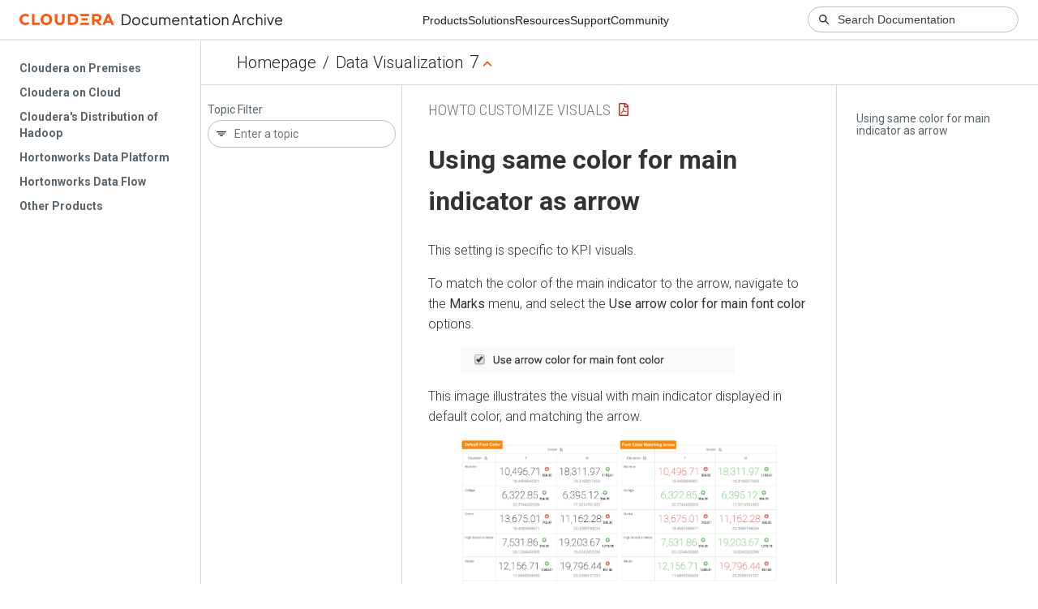

--- FILE ---
content_type: text/html
request_url: https://docs-archive.cloudera.com/data-visualization/7/howto-customize-visuals/topics/viz-match-main-arrow-color.html
body_size: 860
content:
<!DOCTYPE html><html lang="en"><head><meta http-equiv="Content-Type" content="text/html; charset=UTF-8"><meta charset="UTF-8"><meta name="viewport" content="width=device-width, initial-scale=1, shrink-to-fit=no"><title>Using same color for main indicator as arrow</title><meta name="generator" content="DITA-OT"><meta name="description" content=""><meta name="prodname" content="Cloudera Data Visualization"><meta name="version" content="7"><meta name="release" content="2"><meta name="modification" content="9"><meta name="brand" content=""><meta name="rights" content="© 2024, 2023, 2022, 2021, 2020, 2019, 2018, 2017, 2016, 2015 Cloudera, Inc."><link rel="stylesheet" href="/common/css/main.css"><link rel="alternate" type="application/pdf" href="../viz-howto-customize-visuals.pdf"></head><body class="hg"><header class="chead"><div class="breadcrumbs"><span class="bread-home"><a href="/"><i class="fas fa-home"></i><span class="text-home">Cloudera Docs</span></a></span><span class="bread-product"></span><span class="bread-version"></span></div></header><main class="cmain"><div class="cpage"><article class="maincontent"><div class="inner-breadcrumbs"></div><div id="content" aria-labelledby="ariaid-title1">
  <h1 class="title topictitle1" id="ariaid-title1">Using same color for main indicator as arrow</h1>
  
  <div class="body taskbody"><p class="shortdesc"></p>
    <section class="section steps-informal" id="viz-match-main-arrow-color__steps-informal_jzg_44w_x4b">
      <p class="p">This setting is specific to KPI visuals.</p>
      <p class="p">To match the color of the main indicator to the arrow, navigate to the
          <span class="ph uicontrol">Marks</span> menu, and select the <span class="ph uicontrol">Use arrow color for main font
          color</span> options.</p>
      <figure class="fig fignone" id="viz-match-main-arrow-color__fig_gfs_44w_x4b">
        <img class="image" id="viz-match-main-arrow-color__image_hfs_44w_x4b" src="../images/viz-marks-arrow-main-font-color-match.png" height="32" width="338">
      </figure>
      <p class="p">This image illustrates the visual with main indicator displayed in default color, and
        matching the arrow.</p>
      <figure class="fig fignone" id="viz-match-main-arrow-color__fig_ifs_44w_x4b">
        <img class="image" id="viz-match-main-arrow-color__image_jfs_44w_x4b" src="../images/viz-marks-kpi-color-match-arrow-vis.png">
      </figure>
    </section>
    </div>
 
<nav role="navigation" class="related-links"><div class="familylinks"><div class="parentlink"><strong>Parent topic:</strong> <a class="link" href="../topics/viz-marks.html">Customizing marks</a></div></div></nav></div></article></div><aside class="pubmenu"></aside></main><div class="logo"><a href="http://www.cloudera.com/"><img src="/common/img/cloudera_short_logo.png"></a></div><nav class="product-drawer"><div class="full-logo"><a href="http://www.cloudera.com/"><img src="/common/img/cloudera.png"></a></div></nav><footer></footer><script src="/common/js/main.js"></script></body></html>